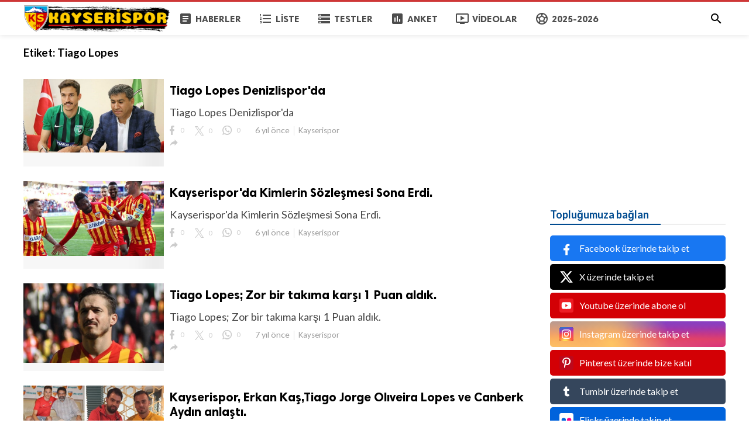

--- FILE ---
content_type: text/html; charset=UTF-8
request_url: https://kayserispor.org/tag/tiago-lopes
body_size: 3957
content:
<!doctype html>
<html lang="tr">
<head>
    <title>Tiago Lopes | KAYSERİSPOR.ORG</title>
<meta http-equiv="Content-Type" content="text/html; charset=utf-8" />
<meta name="viewport" content="width=device-width, minimum-scale=1.0, maximum-scale=1.0, user-scalable=no" />
<meta name="description" content="Tiago Lopes" />
<meta name="keywords" content="Kayserispor, Erciyesspor, Ayhan Baynal, forum, Kayseri, Futbol, Süper Lig" />
<meta property="fb:app_id" content="882734638495130" />
<meta property="og:type" content="website" />
<meta property="og:site_name" content="KAYSERİSPOR.ORG" />
<meta property="og:title" content="Tiago Lopes | KAYSERİSPOR.ORG" />
<meta property="og:description" content="Tiago Lopes" />
<meta property="og:url" content="https://kayserispor.org" />
<meta property="og:locale" content="tr_TR">
<meta property="og:image" content="https://kayserispor.org/upload/logo.png" />
<meta name="twitter:card" content="summary_large_image" />
<meta name="twitter:site" content="KAYSERİSPOR.ORG" />
<meta name="twitter:title" content="Tiago Lopes | KAYSERİSPOR.ORG" />
<meta name="twitter:url" content="https://kayserispor.org" />
<meta name="twitter:description" content="Tiago Lopes" />
<meta name="twitter:image" content="https://kayserispor.org/upload/logo.png" />
<link rel="shortcut icon" href="https://kayserispor.org/upload/favicon.png" />

    <link
    href="https://fonts.googleapis.com/css?family=Lato:400,500,500italic,600,700&amp;subset=latin,latin-ext"
    rel='stylesheet' type='text/css' />
<link href="https://fonts.googleapis.com/icon?family=Material+Icons" rel="stylesheet" />
<link type="text/css" rel="stylesheet" href="https://kayserispor.org/assets/css/plugins.css?v=4.9.9" />
<link type="text/css" rel="stylesheet" href="https://kayserispor.org/assets/css/application.css?v=4.9.9" />

    <style>
body {font-family: 'Lato', Helvetica, Arial, sans-serif;}
    .header__appbar {  border-top: 3px solid #ce3737!important;}
    .header__appbar--left__menu__list__item > a:hover{color: #fcbd00!important;}
    .header__appbar--left__menu__list__item > a:hover > i{color: #fcbd00!important;}
    .button.button-create i {color: #fcbd00!important;}
    .button.button-create:hover {background: #ce3737!important;color: !important;}
.header__appbar--left__logo,
.header__appbar--left__logo a,
.header__appbar--left__logo img{
 width: 250px;
 max-width: 250px;
}
.footer-bottom .footer-site-logo{
 width: 250px;
 max-width: 250px;
}
</style>

    
    </head>
<body class="">
<header class="header">
    <div class="header__searchbar">
        <div class="header__searchbar__container">
            <form action="https://kayserispor.org/search" method="get">
                <input class="header__searchbar__container__input" id="search" type="search" required="" name="q"
                    placeholder="Ara:" autocomplete="off">
                <label class="header__searchbar__container__close material-button material-button--icon ripple"
                    for="search"><i class="material-icons">&#xE5CD;</i></label>
            </form>
        </div>
    </div>
    <div class="header__appbar">
        <div class="container">
            <div class="header__appbar--left">
                <div class="header__appbar--left__nav visible-mobile">
                    <i class="material-icons">menu</i>
                </div>
                <div class="header__appbar--left__logo">
                    <a href="https://kayserispor.org">
     <img class="site-logo" src="https://kayserispor.org/upload/logo.png" alt="KAYSERİSPOR.ORG">
</a>
                </div>
                <div class="header__appbar--left__menu hide-mobile">
                    <ul class="level_root header__appbar--left__menu__list">
    <li data-id="1" class="menu_item header__appbar--left__menu__list__item ">
                <a href="https://kayserispor.org/haberler" class="menu-link  ripple"
                target="_self">
        <span class="menu-icon "><i class="material-icons"><span class="material-icons"> article </span></i></span>
    <span class="menu-title ">Haberler</span>
    </a>
    </li>
    <li data-id="3" class="menu_item header__appbar--left__menu__list__item ">
                <a href="https://kayserispor.org/liste" class="menu-link  ripple"
                target="_self">
        <span class="menu-icon "><i class="material-icons"><span class="material-icons"> format_list_numbered </span></i></span>
    <span class="menu-title ">Liste</span>
    </a>
    </li>
    <li data-id="5" class="menu_item header__appbar--left__menu__list__item ">
                <a href="https://kayserispor.org/quizzes" class="menu-link  ripple"
                target="_self">
        <span class="menu-icon "><i class="material-icons"><span class="material-icons"> storage </span></i></span>
    <span class="menu-title ">Testler</span>
    </a>
    </li>
    <li data-id="7" class="menu_item header__appbar--left__menu__list__item ">
                <a href="https://kayserispor.org/anketler" class="menu-link  ripple"
                target="_self">
        <span class="menu-icon "><i class="material-icons"><span class="material-icons"> poll </span></i></span>
    <span class="menu-title ">Anket</span>
    </a>
    </li>
    <li data-id="9" class="menu_item header__appbar--left__menu__list__item ">
                <a href="https://kayserispor.org/videolar" class="menu-link  ripple"
                target="_self">
        <span class="menu-icon "><i class="material-icons"><span class="material-icons"> ondemand_video </span></i></span>
    <span class="menu-title ">Videolar</span>
    </a>
    </li>
    <li data-id="25" class="menu_item header__appbar--left__menu__list__item ">
                <a href="https://kayserispor.org/kayserispor" class="menu-link  ripple"
                target="_self">
        <span class="menu-icon "><i class="material-icons"><span class="material-icons"> sports_soccer </span></i></span>
    <span class="menu-title ">2025-2026</span>
    </a>
    </li>
    </ul>

                </div>
            </div>
            <div class="header__appbar--right">
               <div class="header__appbar--right__search">
    <div class="header__appbar--right__search__button material-button material-button--icon ripple">
        <i class="material-icons">&#xE8B6;</i>
    </div>
</div>
                <div class="header__appbar--right__notice">
                                    </div>
                            </div>
        </div>
    </div>
</header>
<div class="drawer">
    <div class="drawer__header clearfix">
        <div class="drawer__header__logo">
            <a href="https://kayserispor.org">
     <img class="site-logo" src="https://kayserispor.org/upload/logo.png" alt="KAYSERİSPOR.ORG">
</a>
        </div>
        <span class="drawer__header__close"><i class="material-icons">&#xE408;</i></span>
    </div>

    <ul class="drawer__menu clearfix">
        <li class="drawer__menu__item drawer__menu__item--active">
            <a class="drawer__menu__item__link" href="https://kayserispor.org">
                <span class="drawer__menu__item__icon"><i class="material-icons">&#xE88A;</i></span>
                <span class="drawer__menu__item__title">Anasayfa</span>
            </a>
        </li>

        <li data-id="2" class="menu_item drawer__menu__item clearfix ">
                <a href="https://kayserispor.org/haberler" class="menu-link drawer__menu__item__link ripple"
                target="_self">
        <span class="menu-icon drawer__menu__item__icon"><i class="material-icons"><span class="material-icons"> article </span></i></span>
    <span class="menu-title drawer__menu__item__title">Haberler</span>
    </a>
    </li>
    <li data-id="4" class="menu_item drawer__menu__item clearfix ">
                <a href="https://kayserispor.org/liste" class="menu-link drawer__menu__item__link ripple"
                target="_self">
        <span class="menu-icon drawer__menu__item__icon"><i class="material-icons"><span class="material-icons"> format_list_numbered </span></i></span>
    <span class="menu-title drawer__menu__item__title">Liste</span>
    </a>
    </li>
    <li data-id="6" class="menu_item drawer__menu__item clearfix ">
                <a href="https://kayserispor.org/quizzes" class="menu-link drawer__menu__item__link ripple"
                target="_self">
        <span class="menu-icon drawer__menu__item__icon"><i class="material-icons"><span class="material-icons"> storage </span></i></span>
    <span class="menu-title drawer__menu__item__title">Testler</span>
    </a>
    </li>
    <li data-id="8" class="menu_item drawer__menu__item clearfix ">
                <a href="https://kayserispor.org/anketler" class="menu-link drawer__menu__item__link ripple"
                target="_self">
        <span class="menu-icon drawer__menu__item__icon"><i class="material-icons"><span class="material-icons"> poll </span></i></span>
    <span class="menu-title drawer__menu__item__title">Anketler</span>
    </a>
    </li>
    <li data-id="10" class="menu_item drawer__menu__item clearfix ">
                <a href="https://kayserispor.org/videolar" class="menu-link drawer__menu__item__link ripple"
                target="_self">
        <span class="menu-icon drawer__menu__item__icon"><i class="material-icons"><span class="material-icons"> ondemand_video </span></i></span>
    <span class="menu-title drawer__menu__item__title">Videolar</span>
    </a>
    </li>
    <li data-id="21" class="menu_item drawer__menu__item clearfix ">
                <a href="https://kayserispor.org/kayserispor" class="menu-link drawer__menu__item__link ripple"
                target="_self">
        <span class="menu-icon drawer__menu__item__icon"><i class="material-icons"><span class="material-icons"> sports_soccer </span></i></span>
    <span class="menu-title drawer__menu__item__title">2023-2024</span>
    </a>
    </li>


        <li class=" drawer__menu__item--border">
           <div class="reaction-emojis">
                <a href="https://kayserispor.org/reactions/Begendim" title="Beğendim">
        <img alt="Beğendim" src="https://kayserispor.org/upload/media/6619b88c8d969-bdim.png" width="42" height="42">
    </a>
        <a href="https://kayserispor.org/reactions/Begenmedim" title="Beğenmedim">
        <img alt="Beğenmedim" src="https://kayserispor.org/upload/media/6619b8b7efe42-2.png" width="42" height="42">
    </a>
        </div>
        </li>
    </ul>

    <div class="footer-left">
        <div class="footer-menu clearfix">
            <ul class="level_root ">
    <li data-id="19" class="menu_item footer-menu__item ">
                <a href="http://kayserispor.org/haberler" class="menu-link  ripple"
                target="_self">
        <span class="menu-icon "><i class="material-icons"><span class="material-icons"> article </span></i></span>
    <span class="menu-title ">Haberler</span>
    </a>
    </li>
    <li data-id="27" class="menu_item footer-menu__item ">
                <a href="https://kayserispor.org/kayserispor" class="menu-link  ripple"
                target="_self">
        <span class="menu-icon "><i class="material-icons"><span class="material-icons"> sports_soccer </span></i></span>
    <span class="menu-title ">2023-2024</span>
    </a>
    </li>
    </ul>
        </div>
        <div class="footer-copyright clearfix">
            Copyright © 2026 KAYSERİSPOR.ORG. Tüm Hakları Saklıdır.
        </div>
    </div>
</div>

<div class="buzz-container">
    <div class="global-container container">
        <div class="content">
            <div class="content-title"><h3>Etiket: <span> Tiago Lopes</span></h3></div>
            <div class="content-body clearfix">
                <div class="content-body__detail">
                                            <div class="content-timeline__list">
                                                            <div class="content-timeline__item is-active large">
    <div class="content-timeline--right">
        <div class="content-timeline__link clearfix">
            <div class="content-timeline__media">
                <figure class="content-timeline__media__image">
                    <a href="https://kayserispor.org/genel/tiago-lopes-denizlisporda" title="Tiago Lopes Denizlispor'da">
                        <img src="https://kayserispor.org/assets/images/preloader.gif"
                            data-src="https://kayserispor.org/upload/media/posts/2021-02/27/tiago-lopes-denizlisporda_1614445150-s.jpg" class="lazyload"
                            alt="Tiago Lopes Denizlispor'da" width="262" height="147">
                    </a>
                </figure>
            </div>
            <div class="content-timeline__detail">
                <div class="content-timeline__detail__container">
                    <a href="https://kayserispor.org/genel/tiago-lopes-denizlisporda" title="Tiago Lopes Denizlispor'da">
                        <h3 class="content-timeline__detail__title">Tiago Lopes Denizlispor'da</h3>
                    </a>
                    <div class="content-timeline__detail--top">
                        <p class="content-timeline__detail__desc">Tiago Lopes Denizlispor&#039;da</p>
                    </div>
                    <div class="content-timeline__detail--bottom">
                        <div class="content-timeline__detail__date share_counts">
                            <span class="facebook">
                                <div class="buzz-icon buzz-facebook"></div>
                                0
                            </span>
                            <span class="twitter">
                                <div class="buzz-icon buzz-twitter"></div>
                                0
                            </span>
                            <span class="whatsapp">
                                <div class="buzz-icon buzz-whatsapp"></div>
                                0
                            </span>
                        </div>

                        <div class="content-timeline__detail__date">
                            6 yıl önce
                        </div>

                                                    <a class="content-timeline__detail__author hide-phone"
                                href="https://kayserispor.org/profile/kayserispor" title="Kayserispor">
                                Kayserispor</a>
                        
                        <div class="content-timeline__detail__social-media">
                            <span class="has-dropdown" data-target="share-dropdown--5227"
                                data-align="left-bottom"><i class="material-icons"></i></span>
                            <div class="share-dropdown share-dropdown--5227  dropdown-container">
                                <ul>
                                    <li class="dropdown-container__item ripple buzz-share-button has-ripple"
                                        data-share-type="facebook" data-type="news" data-id="5227"
                                        data-post-url="https://kayserispor.org/post-share" data-title="Tiago Lopes Denizlispor'da"
                                        data-sef="https://kayserispor.org/genel/tiago-lopes-denizlisporda">
                                        <span class="share-dropdown__icon share-dropdown__icon--facebook"></span>
                                        <span class="share-dropdown__title">Facebook</span>
                                    </li>
                                    <li class="dropdown-container__item ripple buzz-share-button has-ripple"
                                        data-share-type="twitter" data-type="news" data-id="5227"
                                        data-post-url="https://kayserispor.org/post-share" data-title="Tiago Lopes Denizlispor'da"
                                        data-sef="https://kayserispor.org/genel/tiago-lopes-denizlisporda">
                                        <span class="share-dropdown__icon share-dropdown__icon--twitter"></span>
                                        <span class="share-dropdown__title">Twitter</span>
                                    </li>
                                    <li class="dropdown-container__item ripple buzz-share-button has-ripple"
                                        data-share-type="whatsapp" data-type="news" data-id="5227"
                                        data-post-url="https://kayserispor.org/post-share" data-title="Tiago Lopes Denizlispor'da"
                                        data-sef="https://kayserispor.org/genel/tiago-lopes-denizlisporda">
                                        <span class="share-dropdown__icon share-dropdown__icon--whatsapp"></span>
                                        <span class="share-dropdown__title">Whatsapp</span>
                                    </li>
                                    <li class="dropdown-container__item ripple buzz-share-button has-ripple"
                                        data-share-type="mail" data-type="news" data-id="5227"
                                        data-post-url="https://kayserispor.org/post-share" data-title="Tiago Lopes Denizlispor'da"
                                        data-sef="https://kayserispor.org/genel/tiago-lopes-denizlisporda">
                                        <span class="share-dropdown__icon share-dropdown__icon--mail"></span>
                                        <span class="share-dropdown__title">Email</span>
                                    </li>
                                </ul>
                            </div>
                        </div>
                    </div>
                </div>
            </div>
        </div>
    </div>
</div>
                                                            <div class="content-timeline__item is-active large">
    <div class="content-timeline--right">
        <div class="content-timeline__link clearfix">
            <div class="content-timeline__media">
                <figure class="content-timeline__media__image">
                    <a href="https://kayserispor.org/genel/kayserisporda-kimlerin-sozlesmesi-sona-erdi" title="Kayserispor'da Kimlerin Sözleşmesi Sona Erdi.">
                        <img src="https://kayserispor.org/assets/images/preloader.gif"
                            data-src="https://kayserispor.org/upload/media/posts/2021-02/27/kayserisporda-kimlerin-sozlesmesi-sona-erdi_1614445885-s.jpg" class="lazyload"
                            alt="Kayserispor'da Kimlerin Sözleşmesi Sona Erdi." width="262" height="147">
                    </a>
                </figure>
            </div>
            <div class="content-timeline__detail">
                <div class="content-timeline__detail__container">
                    <a href="https://kayserispor.org/genel/kayserisporda-kimlerin-sozlesmesi-sona-erdi" title="Kayserispor'da Kimlerin Sözleşmesi Sona Erdi.">
                        <h3 class="content-timeline__detail__title">Kayserispor'da Kimlerin Sözleşmesi Sona Erdi.</h3>
                    </a>
                    <div class="content-timeline__detail--top">
                        <p class="content-timeline__detail__desc">Kayserispor&#039;da Kimlerin Sözleşmesi Sona Erdi.</p>
                    </div>
                    <div class="content-timeline__detail--bottom">
                        <div class="content-timeline__detail__date share_counts">
                            <span class="facebook">
                                <div class="buzz-icon buzz-facebook"></div>
                                0
                            </span>
                            <span class="twitter">
                                <div class="buzz-icon buzz-twitter"></div>
                                0
                            </span>
                            <span class="whatsapp">
                                <div class="buzz-icon buzz-whatsapp"></div>
                                0
                            </span>
                        </div>

                        <div class="content-timeline__detail__date">
                            6 yıl önce
                        </div>

                                                    <a class="content-timeline__detail__author hide-phone"
                                href="https://kayserispor.org/profile/kayserispor" title="Kayserispor">
                                Kayserispor</a>
                        
                        <div class="content-timeline__detail__social-media">
                            <span class="has-dropdown" data-target="share-dropdown--5219"
                                data-align="left-bottom"><i class="material-icons"></i></span>
                            <div class="share-dropdown share-dropdown--5219  dropdown-container">
                                <ul>
                                    <li class="dropdown-container__item ripple buzz-share-button has-ripple"
                                        data-share-type="facebook" data-type="news" data-id="5219"
                                        data-post-url="https://kayserispor.org/post-share" data-title="Kayserispor'da Kimlerin Sözleşmesi Sona Erdi."
                                        data-sef="https://kayserispor.org/genel/kayserisporda-kimlerin-sozlesmesi-sona-erdi">
                                        <span class="share-dropdown__icon share-dropdown__icon--facebook"></span>
                                        <span class="share-dropdown__title">Facebook</span>
                                    </li>
                                    <li class="dropdown-container__item ripple buzz-share-button has-ripple"
                                        data-share-type="twitter" data-type="news" data-id="5219"
                                        data-post-url="https://kayserispor.org/post-share" data-title="Kayserispor'da Kimlerin Sözleşmesi Sona Erdi."
                                        data-sef="https://kayserispor.org/genel/kayserisporda-kimlerin-sozlesmesi-sona-erdi">
                                        <span class="share-dropdown__icon share-dropdown__icon--twitter"></span>
                                        <span class="share-dropdown__title">Twitter</span>
                                    </li>
                                    <li class="dropdown-container__item ripple buzz-share-button has-ripple"
                                        data-share-type="whatsapp" data-type="news" data-id="5219"
                                        data-post-url="https://kayserispor.org/post-share" data-title="Kayserispor'da Kimlerin Sözleşmesi Sona Erdi."
                                        data-sef="https://kayserispor.org/genel/kayserisporda-kimlerin-sozlesmesi-sona-erdi">
                                        <span class="share-dropdown__icon share-dropdown__icon--whatsapp"></span>
                                        <span class="share-dropdown__title">Whatsapp</span>
                                    </li>
                                    <li class="dropdown-container__item ripple buzz-share-button has-ripple"
                                        data-share-type="mail" data-type="news" data-id="5219"
                                        data-post-url="https://kayserispor.org/post-share" data-title="Kayserispor'da Kimlerin Sözleşmesi Sona Erdi."
                                        data-sef="https://kayserispor.org/genel/kayserisporda-kimlerin-sozlesmesi-sona-erdi">
                                        <span class="share-dropdown__icon share-dropdown__icon--mail"></span>
                                        <span class="share-dropdown__title">Email</span>
                                    </li>
                                </ul>
                            </div>
                        </div>
                    </div>
                </div>
            </div>
        </div>
    </div>
</div>
                                                            <div class="content-timeline__item is-active large">
    <div class="content-timeline--right">
        <div class="content-timeline__link clearfix">
            <div class="content-timeline__media">
                <figure class="content-timeline__media__image">
                    <a href="https://kayserispor.org/genel/tiago-lopes-zor-bir-takima-karsi-1-puan-aldik" title="Tiago Lopes; Zor bir takıma karşı 1 Puan aldık.">
                        <img src="https://kayserispor.org/assets/images/preloader.gif"
                            data-src="https://kayserispor.org/upload/media/posts/2021-03/03/tiago-lopes-zor-bir-takima-karsi-1-puan-aldik_1614764252-s.jpg" class="lazyload"
                            alt="Tiago Lopes; Zor bir takıma karşı 1 Puan aldık." width="262" height="147">
                    </a>
                </figure>
            </div>
            <div class="content-timeline__detail">
                <div class="content-timeline__detail__container">
                    <a href="https://kayserispor.org/genel/tiago-lopes-zor-bir-takima-karsi-1-puan-aldik" title="Tiago Lopes; Zor bir takıma karşı 1 Puan aldık.">
                        <h3 class="content-timeline__detail__title">Tiago Lopes; Zor bir takıma karşı 1 Puan aldık.</h3>
                    </a>
                    <div class="content-timeline__detail--top">
                        <p class="content-timeline__detail__desc">Tiago Lopes; Zor bir takıma karşı 1 Puan aldık.</p>
                    </div>
                    <div class="content-timeline__detail--bottom">
                        <div class="content-timeline__detail__date share_counts">
                            <span class="facebook">
                                <div class="buzz-icon buzz-facebook"></div>
                                0
                            </span>
                            <span class="twitter">
                                <div class="buzz-icon buzz-twitter"></div>
                                0
                            </span>
                            <span class="whatsapp">
                                <div class="buzz-icon buzz-whatsapp"></div>
                                0
                            </span>
                        </div>

                        <div class="content-timeline__detail__date">
                            7 yıl önce
                        </div>

                                                    <a class="content-timeline__detail__author hide-phone"
                                href="https://kayserispor.org/profile/kayserispor" title="Kayserispor">
                                Kayserispor</a>
                        
                        <div class="content-timeline__detail__social-media">
                            <span class="has-dropdown" data-target="share-dropdown--4933"
                                data-align="left-bottom"><i class="material-icons"></i></span>
                            <div class="share-dropdown share-dropdown--4933  dropdown-container">
                                <ul>
                                    <li class="dropdown-container__item ripple buzz-share-button has-ripple"
                                        data-share-type="facebook" data-type="news" data-id="4933"
                                        data-post-url="https://kayserispor.org/post-share" data-title="Tiago Lopes; Zor bir takıma karşı 1 Puan aldık."
                                        data-sef="https://kayserispor.org/genel/tiago-lopes-zor-bir-takima-karsi-1-puan-aldik">
                                        <span class="share-dropdown__icon share-dropdown__icon--facebook"></span>
                                        <span class="share-dropdown__title">Facebook</span>
                                    </li>
                                    <li class="dropdown-container__item ripple buzz-share-button has-ripple"
                                        data-share-type="twitter" data-type="news" data-id="4933"
                                        data-post-url="https://kayserispor.org/post-share" data-title="Tiago Lopes; Zor bir takıma karşı 1 Puan aldık."
                                        data-sef="https://kayserispor.org/genel/tiago-lopes-zor-bir-takima-karsi-1-puan-aldik">
                                        <span class="share-dropdown__icon share-dropdown__icon--twitter"></span>
                                        <span class="share-dropdown__title">Twitter</span>
                                    </li>
                                    <li class="dropdown-container__item ripple buzz-share-button has-ripple"
                                        data-share-type="whatsapp" data-type="news" data-id="4933"
                                        data-post-url="https://kayserispor.org/post-share" data-title="Tiago Lopes; Zor bir takıma karşı 1 Puan aldık."
                                        data-sef="https://kayserispor.org/genel/tiago-lopes-zor-bir-takima-karsi-1-puan-aldik">
                                        <span class="share-dropdown__icon share-dropdown__icon--whatsapp"></span>
                                        <span class="share-dropdown__title">Whatsapp</span>
                                    </li>
                                    <li class="dropdown-container__item ripple buzz-share-button has-ripple"
                                        data-share-type="mail" data-type="news" data-id="4933"
                                        data-post-url="https://kayserispor.org/post-share" data-title="Tiago Lopes; Zor bir takıma karşı 1 Puan aldık."
                                        data-sef="https://kayserispor.org/genel/tiago-lopes-zor-bir-takima-karsi-1-puan-aldik">
                                        <span class="share-dropdown__icon share-dropdown__icon--mail"></span>
                                        <span class="share-dropdown__title">Email</span>
                                    </li>
                                </ul>
                            </div>
                        </div>
                    </div>
                </div>
            </div>
        </div>
    </div>
</div>
                                                            <div class="content-timeline__item is-active large">
    <div class="content-timeline--right">
        <div class="content-timeline__link clearfix">
            <div class="content-timeline__media">
                <figure class="content-timeline__media__image">
                    <a href="https://kayserispor.org/genel/kayserispor-erkan-kastiago-jorge-oliveira-lopes-ve-canberk-aydin-anlasti" title="Kayserispor, Erkan Kaş,Tiago Jorge Olıveira Lopes ve Canberk Aydın anlaştı.">
                        <img src="https://kayserispor.org/assets/images/preloader.gif"
                            data-src="https://kayserispor.org/upload/media/posts/2021-03/08/kayserispor-erkan-kastiago-jorge-oliveira-lopes-ve-canberk-aydin-anlasti_1615151237-s.jpg" class="lazyload"
                            alt="Kayserispor, Erkan Kaş,Tiago Jorge Olıveira Lopes ve Canberk Aydın anlaştı." width="262" height="147">
                    </a>
                </figure>
            </div>
            <div class="content-timeline__detail">
                <div class="content-timeline__detail__container">
                    <a href="https://kayserispor.org/genel/kayserispor-erkan-kastiago-jorge-oliveira-lopes-ve-canberk-aydin-anlasti" title="Kayserispor, Erkan Kaş,Tiago Jorge Olıveira Lopes ve Canberk Aydın anlaştı.">
                        <h3 class="content-timeline__detail__title">Kayserispor, Erkan Kaş,Tiago Jorge Olıveira Lopes ve Canberk Aydın anlaştı.</h3>
                    </a>
                    <div class="content-timeline__detail--top">
                        <p class="content-timeline__detail__desc">Kayserispor, Erkan Kaş,Tiago Jorge Olıveira Lopes ve Canberk Aydın anlaştı.</p>
                    </div>
                    <div class="content-timeline__detail--bottom">
                        <div class="content-timeline__detail__date share_counts">
                            <span class="facebook">
                                <div class="buzz-icon buzz-facebook"></div>
                                0
                            </span>
                            <span class="twitter">
                                <div class="buzz-icon buzz-twitter"></div>
                                0
                            </span>
                            <span class="whatsapp">
                                <div class="buzz-icon buzz-whatsapp"></div>
                                0
                            </span>
                        </div>

                        <div class="content-timeline__detail__date">
                            8 yıl önce
                        </div>

                                                    <a class="content-timeline__detail__author hide-phone"
                                href="https://kayserispor.org/profile/kayserispor" title="Kayserispor">
                                Kayserispor</a>
                        
                        <div class="content-timeline__detail__social-media">
                            <span class="has-dropdown" data-target="share-dropdown--4744"
                                data-align="left-bottom"><i class="material-icons"></i></span>
                            <div class="share-dropdown share-dropdown--4744  dropdown-container">
                                <ul>
                                    <li class="dropdown-container__item ripple buzz-share-button has-ripple"
                                        data-share-type="facebook" data-type="news" data-id="4744"
                                        data-post-url="https://kayserispor.org/post-share" data-title="Kayserispor, Erkan Kaş,Tiago Jorge Olıveira Lopes ve Canberk Aydın anlaştı."
                                        data-sef="https://kayserispor.org/genel/kayserispor-erkan-kastiago-jorge-oliveira-lopes-ve-canberk-aydin-anlasti">
                                        <span class="share-dropdown__icon share-dropdown__icon--facebook"></span>
                                        <span class="share-dropdown__title">Facebook</span>
                                    </li>
                                    <li class="dropdown-container__item ripple buzz-share-button has-ripple"
                                        data-share-type="twitter" data-type="news" data-id="4744"
                                        data-post-url="https://kayserispor.org/post-share" data-title="Kayserispor, Erkan Kaş,Tiago Jorge Olıveira Lopes ve Canberk Aydın anlaştı."
                                        data-sef="https://kayserispor.org/genel/kayserispor-erkan-kastiago-jorge-oliveira-lopes-ve-canberk-aydin-anlasti">
                                        <span class="share-dropdown__icon share-dropdown__icon--twitter"></span>
                                        <span class="share-dropdown__title">Twitter</span>
                                    </li>
                                    <li class="dropdown-container__item ripple buzz-share-button has-ripple"
                                        data-share-type="whatsapp" data-type="news" data-id="4744"
                                        data-post-url="https://kayserispor.org/post-share" data-title="Kayserispor, Erkan Kaş,Tiago Jorge Olıveira Lopes ve Canberk Aydın anlaştı."
                                        data-sef="https://kayserispor.org/genel/kayserispor-erkan-kastiago-jorge-oliveira-lopes-ve-canberk-aydin-anlasti">
                                        <span class="share-dropdown__icon share-dropdown__icon--whatsapp"></span>
                                        <span class="share-dropdown__title">Whatsapp</span>
                                    </li>
                                    <li class="dropdown-container__item ripple buzz-share-button has-ripple"
                                        data-share-type="mail" data-type="news" data-id="4744"
                                        data-post-url="https://kayserispor.org/post-share" data-title="Kayserispor, Erkan Kaş,Tiago Jorge Olıveira Lopes ve Canberk Aydın anlaştı."
                                        data-sef="https://kayserispor.org/genel/kayserispor-erkan-kastiago-jorge-oliveira-lopes-ve-canberk-aydin-anlasti">
                                        <span class="share-dropdown__icon share-dropdown__icon--mail"></span>
                                        <span class="share-dropdown__title">Email</span>
                                    </li>
                                </ul>
                            </div>
                        </div>
                    </div>
                </div>
            </div>
        </div>
    </div>
</div>
                                                    </div>
                        <div class="center-elements">
                            
                        </div>
                                    </div>
            </div>
        </div>
        <div class="sidebar info-sidebar hide-mobile">
            <div class="clearfix"> </div>
    <div class="ads clearfix" >
                   <div class="show-web visible-mobile">
                <script async src="https://pagead2.googlesyndication.com/pagead/js/adsbygoogle.js?client=ca-pub-1505176955089853"
     crossorigin="anonymous"></script>

<script async src="//pagead2.googlesyndication.com/pagead/js/adsbygoogle.js"></script>
<ins class="adsbygoogle"
     style="display:inline-block;width:300px;height:250px"
     data-ad-client="ca-pub-1505176955089853"
     data-ad-slot="7405927473" ></ins>
<script>
(adsbygoogle = window.adsbygoogle || []).push({});
</script>
           </div>
            </div>
    <div class="clearfix"> </div>

            <div class="sidebar-block clearfix">
        <div class="colheader sea">
            <h3 class="header-title">Topluğumuza bağlan</h3>
        </div>
        <div class="social_links">
                            <a href="https://www.facebook.com/kayserisporsayfasi" class="social-facebook" target="_blank" rel="nofollow">
                                        <img width="24px" height="24px" src="https://kayserispor.org/assets/images/social_icons/facebook.svg" alt="Facebook üzerinde takip et" />
                    <span>Facebook üzerinde takip et</span>
                </a>
                            <a href="http://www.twitter.com/kayserispor" class="social-twitter" target="_blank" rel="nofollow">
                                        <img width="24px" height="24px" src="https://kayserispor.org/assets/images/social_icons/x.svg" alt="X üzerinde takip et" />
                    <span>X üzerinde takip et</span>
                </a>
                            <a href="http://www.youtube.com/kayserisporvideo" class="social-youtube" target="_blank" rel="nofollow">
                                        <img width="24px" height="24px" src="https://kayserispor.org/assets/images/social_icons/youtube.svg" alt="Youtube üzerinde abone ol" />
                    <span>Youtube üzerinde abone ol</span>
                </a>
                            <a href="" class="social-instagram" target="_blank" rel="nofollow">
                                        <img width="24px" height="24px" src="https://kayserispor.org/assets/images/social_icons/instagram.svg" alt="Instagram üzerinde takip et" />
                    <span>Instagram üzerinde takip et</span>
                </a>
                            <a href="https://tr.pinterest.com/kayserispor" class="social-pinterest" target="_blank" rel="nofollow">
                                        <img width="24px" height="24px" src="https://kayserispor.org/assets/images/social_icons/pinterest.svg" alt="Pinterest üzerinde bize katıl" />
                    <span>Pinterest üzerinde bize katıl</span>
                </a>
                            <a href="https://kayserispor.tumblr.com/" class="social-tumblr" target="_blank" rel="nofollow">
                                        <img width="24px" height="24px" src="https://kayserispor.org/assets/images/social_icons/tumblr.svg" alt="Tumblr üzerinde takip et" />
                    <span>Tumblr üzerinde takip et</span>
                </a>
                            <a href="https://www.flickr.com/photos/kayserispor/" class="social-flickr" target="_blank" rel="nofollow">
                                        <img width="24px" height="24px" src="https://kayserispor.org/assets/images/social_icons/flickr.svg" alt="Flickr üzerinde takip et" />
                    <span>Flickr üzerinde takip et</span>
                </a>
                            <a href="https://www.linkedin.com/in/kayserispor/" class="social-linkedin" target="_blank" rel="nofollow">
                                        <img width="24px" height="24px" src="https://kayserispor.org/assets/images/social_icons/linkedin.svg" alt="Linkedin üzerinde takip et" />
                    <span>Linkedin üzerinde takip et</span>
                </a>
                            <a href="https://t.me/kayserispororg" class="social-telegram" target="_blank" rel="nofollow">
                                        <img width="24px" height="24px" src="https://kayserispor.org/assets/images/social_icons/telegram.svg" alt="Telegram üzerinde takip et" />
                    <span>Telegram üzerinde takip et</span>
                </a>
                            <a href="https://www.tiktok.com/@kayserispor.org" class="social-tiktok" target="_blank" rel="nofollow">
                                        <img width="24px" height="24px" src="https://kayserispor.org/assets/images/social_icons/tiktok.svg" alt="Tiktok üzerinde takip et" />
                    <span>Tiktok üzerinde takip et</span>
                </a>
                            <a href="https://www.whatsapp.com/channel/0029VaaMTuk8F2pNMfrrDx3z" class="social-whatsapp" target="_blank" rel="nofollow">
                                        <img width="24px" height="24px" src="https://kayserispor.org/assets/images/social_icons/whatsapp.svg" alt="Whatsapp üzerinde takip et" />
                    <span>Whatsapp üzerinde takip et</span>
                </a>
                            <a href="https://ok.ru/group/60194557329489" class="social-ok" target="_blank" rel="nofollow">
                                        <img width="24px" height="24px" src="https://kayserispor.org/assets/images/social_icons/ok.svg" alt="OK üzerinde takip et" />
                    <span>OK üzerinde takip et</span>
                </a>
                            <a href="https://vk.com/kayserisporfk" class="social-vk" target="_blank" rel="nofollow">
                                        <img width="24px" height="24px" src="https://kayserispor.org/assets/images/social_icons/vk.svg" alt="VK üzerinde takip et" />
                    <span>VK üzerinde takip et</span>
                </a>
                            <a href="http://kayserispor.org/sitemap.xml" class="social-rss" target="_blank" rel="nofollow">
                                        <img width="24px" height="24px" src="https://kayserispor.org/assets/images/social_icons/rss.svg" alt="RSS üzerinde takip et" />
                    <span>RSS üzerinde takip et</span>
                </a>
                    </div>
    </div>
        </div>
    </div>
</div>

<span class="back-to-top hide-mobile"><i class="material-icons">&#xE316;</i></span>
<div class="clear"></div>
<footer class="footer-bottom category-dropdown_sec sec_cat3 clearfix clearfix">
    <div class="container">
        <img class="footer-site-logo" src="https://kayserispor.org/upload/flogo.png" width="60px" alt="">
        <div class="footer-left">
            <div class="footer-menu clearfix">
    <ul class="level_root ">
    <li data-id="19" class="menu_item  ">
                <a href="http://kayserispor.org/haberler" class="menu-link footer-menu__item ripple"
                target="_self">
        <span class="menu-icon "><i class="material-icons"><span class="material-icons"> article </span></i></span>
    <span class="menu-title ">Haberler</span>
    </a>
    </li>
    <li data-id="27" class="menu_item  ">
                <a href="https://kayserispor.org/kayserispor" class="menu-link footer-menu__item ripple"
                target="_self">
        <span class="menu-icon "><i class="material-icons"><span class="material-icons"> sports_soccer </span></i></span>
    <span class="menu-title ">2023-2024</span>
    </a>
    </li>
    </ul>

</div>
            <div class="footer-copyright clearfix">
    Copyright © 2026 KAYSERİSPOR.ORG. Tüm Hakları Saklıdır.
</div>
        </div>

        <div class="language-links hor">
    <a class="button button-white" href="javascript:">
        <i class="material-icons">&#xE8E2;</i>
        <b>Türkçe</b>
    </a>
    <ul class="sub-nav ">
                <li>
            <a href="https://kayserispor.org" class="sub-item">Türkçe (tr)</a>
        </li>
                <li>
            <a href="https://kayserispor.org/en" class="sub-item">İngilizce (en)</a>
        </li>
            </ul>
</div>
    </div>
</footer>

<script>
    var buzzy_base_url ="https://kayserispor.org";
    var buzzy_language ="tr_TR";
    var buzzy_facebook_app ="882734638495130";
</script>
<script src="https://kayserispor.org/assets/js/manifest.js?v=4.9.9"></script>
<script src="https://kayserispor.org/assets/js/vendor.js?v=4.9.9"></script>
<script src="https://kayserispor.org/assets/js/app.min.js?v=4.9.9"></script>


<div id="auth-modal" class="modal auth-modal"></div>

<div id="fb-root"></div>

<div class="hide">
    <input name="_requesttoken" id="requesttoken" type="hidden" value="HxKN8uLd79hOMVLrbkWQV9xKoecL9v5SOGYTlWJc" />
</div>


</body>
</html>




--- FILE ---
content_type: text/html; charset=utf-8
request_url: https://www.google.com/recaptcha/api2/aframe
body_size: 265
content:
<!DOCTYPE HTML><html><head><meta http-equiv="content-type" content="text/html; charset=UTF-8"></head><body><script nonce="LAFK86_6ckbacE_fJNeu1A">/** Anti-fraud and anti-abuse applications only. See google.com/recaptcha */ try{var clients={'sodar':'https://pagead2.googlesyndication.com/pagead/sodar?'};window.addEventListener("message",function(a){try{if(a.source===window.parent){var b=JSON.parse(a.data);var c=clients[b['id']];if(c){var d=document.createElement('img');d.src=c+b['params']+'&rc='+(localStorage.getItem("rc::a")?sessionStorage.getItem("rc::b"):"");window.document.body.appendChild(d);sessionStorage.setItem("rc::e",parseInt(sessionStorage.getItem("rc::e")||0)+1);localStorage.setItem("rc::h",'1769630103370');}}}catch(b){}});window.parent.postMessage("_grecaptcha_ready", "*");}catch(b){}</script></body></html>